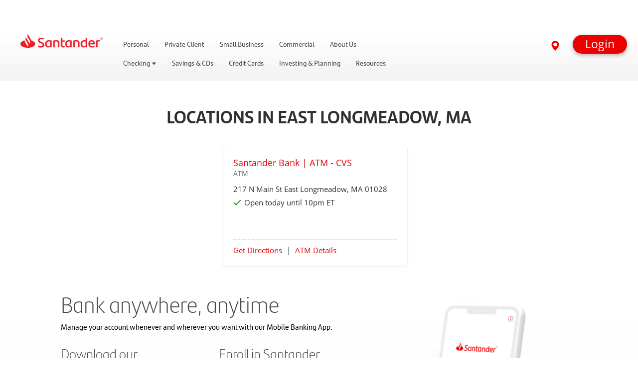

--- FILE ---
content_type: text/html;charset=UTF-8
request_url: https://locations.santanderbank.com/ma/eastlongmeadow/
body_size: 18363
content:
<!DOCTYPE html>
<html lang="en">
<head>
    <title>Find a Santander Bank branch or ATM in EAST LONGMEADOW, MA</title>

    <!-- Meta Tags -->
    <meta http-equiv="X-UA-Compatible" content="IE=Edge">
<meta name="description" content="Find a Santander branch or book an appointment in EAST LONGMEADOW, MA, for help with everything from bank accounts to business loans, and enjoy personal banking at our ATMs.">
<meta name="keywords" content="Checking account, loans, Savings account, Credit Cards, ATM">
<meta http-equiv="Content-Type" content="text/html; charset=utf-8">
<meta http-equiv="content-language" content="en-us">
<meta name="viewport" content="width=device-width, initial-scale=1">
<meta name="language" content="English">
<meta name="robots" content="noodp, noydir">
<meta name="city" content="EAST LONGMEADOW">
<meta name="state" content="MA, Massachusetts">
    <!-- Site Validations  -->
    <meta name="google-site-verification" content="JSlBvmGfo9tnFf4JqDScO4s69Vvp4r0t3OW_ZwtdJp8" />
<meta name="msvalidate.01" content="447A0D667E01AA1AB5031CCBEBF147BF" />
    <!-- Canonical -->
    <link rel="canonical" href="https://locations.santanderbank.com/ma/eastlongmeadow/" />

    <!-- Javascript -->
    
    <!-- Dashboard head scripts -->
        
    <!-- Link Tags -->
    <link href="https://assets.locations.santanderbank.com/images/favicon.ico" rel="icon">
     <!-- StyleSheets --> 
    <link href="https://assets.locations.santanderbank.com/min/styles.min.css?v=38ca264f1b6c9aaf0e2bd426efd97db7" crossorigin="anonymous" integrity="sha384-euYWn1FZpoxMssFVMIMGTNthXbVyKhv6zpF7mi0UJvGUIBfkmfQ5g7cGPaID1Ee6" rel="stylesheet" media="screen">

    <!-- Tealium tagging -->
    <script type="text/javascript" nonce="+VMq9zz1oeLVu6PMc7rbjokSYmGtmSKG1bsUQO5FxkA="> 
        window.utag_data = {
            "page_name": "loc_by_city_page",
            "PageType": "locator_platform",
            "PageUnit": "Retail",
            "ProductGroup": "Banking"
        };
    </script>

    <script nonce="+VMq9zz1oeLVu6PMc7rbjokSYmGtmSKG1bsUQO5FxkA=">
        window.__cspNonce = "+VMq9zz1oeLVu6PMc7rbjokSYmGtmSKG1bsUQO5FxkA=";
        (function(d) {
            var s = d.createElement('script');
            s.src = 'https://tags.santanderbank.com/us-rio/prod/utag.js';
            s.async = true;
            s.setAttribute('nonce', window.__cspNonce);
            (d.head || d.documentElement).appendChild(s);
        })(document);
    </script>
</head>
<body class="city  chrome list-mode ">
    <!-- Fix for IE Promise not defined. This will set a global Promise object if the browser doesn't already have window.Promise -->
            <script type='text/javascript' nonce='+VMq9zz1oeLVu6PMc7rbjokSYmGtmSKG1bsUQO5FxkA='>
    var RLS = {};
    var hours = {};
</script>
    <div id="wrapper">
        <div class="ah_maintype01" id="main-content" role="main">

            <!-- Locator Static Header --><section class="bg-">
    <div class="container px-0 py-0 w-100">
        <div class="row ">
            <div class="col-md-12">
                <div id="fragment-356029-cyzy">
                    <div>
                        <div class="personal-login-fragment santander-login-fragment">
                            <div aria-hidden="false" class="popupLogin">
                                <div class="contentPop">
                                    <p class="buttonP">
                                        <button class="btn_close" role="button" type="button">
                                            <svg class="lexicon-icon" viewBox="0 0 512 512">
                                                <g>
                                                    <path class="lexicon-icon-outline" d="M295.781 256l205.205-205.205c10.998-10.998 10.998-28.814 0-39.781-10.998-10.998-28.815-10.998-39.781 0l-205.205 205.205-205.205-205.238c-10.966-10.998-28.814-10.998-39.781 0-10.998 10.998-10.998 28.814 0 39.781l205.205 205.238-205.205 205.205c-10.998 10.998-10.998 28.815 0 39.781 5.467 5.531 12.671 8.265 19.874 8.265s14.407-2.734 19.907-8.233l205.205-205.238 205.205 205.205c5.5 5.5 12.703 8.233 19.906 8.233s14.407-2.734 19.906-8.233c10.998-10.998 10.998-28.815 0-39.781l-205.238-205.205z"></path>
                                                </g>
                                            </svg>Close
                                        </button>
                                    </p>
                                    <form action="https://rolb.santanderbank.com/OnlineBanking/login" class="form-inline" id="formLogin" method="post" name="formLogin" target="_self">
                                        <fieldset>
                                            <legend><strong>Login to Retail Online Banking</strong></legend>
                                            <div class="input-wrapper "> <input id="nameTextLogin" type="hidden" value="entrada.alias">
                                                <div class="d-inline-flex justify-content-end">
                                                    <label for="_T002_Menu_56_INSTANCE_Lprg4No4xe5S_entrada.alias">User:</label>
                                                    <input class="required" id="_T002_Menu_56_INSTANCE_Lprg4No4xe5S_entrada.alias" name="entrada.alias" type="text" value="">
                                                </div>
                                                <div class="d-inline-flex justify-content-end">
                                                    <label for="_T002_Menu_56_INSTANCE_Lprg4No4xe5S_entrada.pwd">Password:</label>
                                                    <input class="required" id="_T002_Menu_56_INSTANCE_Lprg4No4xe5S_entrada.pwd" name="entrada.pwd" type="password" value="">
                                                </div>
                                                <input id="loginSessionId" name="entrada.sessionId" type="hidden">
                                                <div class="error">Please enter a valid user ID and/or password</div>
                                                <button class="btn btn-primary align-left trk-btn" id="_T002_Menu_56_INSTANCE_Lprg4No4xe5S_loginButtonTM" role="button" type="submit">
                                                    Login
                                                </button>
                                                <div class="links01">
                                                    <p>
                                                        <a href="https://rolb.santanderbank.com/OnlineBanking/enrollment" target="_self" title="First time user? Enroll now!">
                                                            First time user? Enroll now!
                                                        </a>
                                                    </p>
                                                    <p>
                                                        <a href="https://rolb.santanderbank.com/OnlineBanking/retrieve-user-id" target="_self" title="Forgot User ID?">
                                                            Forgot User ID?
                                                        </a>
                                                    </p>
                                                    <p>
                                                        <a href="https://rolb.santanderbank.com/OnlineBanking/reset-your-password" target="_self" title="Forgot Password?">
                                                            Forgot Password?
                                                        </a>
                                                    </p>
                                                </div>
                                                <input name="dse_operationName" type="hidden" value="LogonSvg">
                                            </div>
                                        </fieldset>
                                    </form>
                                    <hr>
                                    <div class="form10">
                                        <div id="formSelect">
                                            <fieldset>
                                                <legend><strong><strong>Online Services</strong></strong></legend>
                                                <div class="field01">
                                                    <div class="conte-select">
                                                        <div>
                                                            <div class="customSelect">
                                                                <div class="selectedBox">
                                                                    <span class="selectedText">Retail Online Banking</span>
                                                                    <svg class="lexicon-icon angle-down" viewBox="0 0 512 512">
                                                                        <g>
                                                                            <path class="lexicon-icon-outline" d="M256 384c6.936-0.22 13.81-2.973 19.111-8.272l227.221-227.221c11.058-11.026 11.058-28.941 0-39.999-11.026-11.058-28.94-11.058-39.999 0l-206.333 206.333c0 0-206.333-206.333-206.333-206.333-11.059-11.058-28.973-11.058-39.999 0-11.059 11.058-11.059 28.972 0 39.999l227.221 227.221c5.3 5.3 12.174 8.053 19.111 8.272z"></path>
                                                                        </g>
                                                                    </svg> <svg class="lexicon-icon angle-up" viewBox="0 0 512 512">
                                                                        <g>
                                                                            <path class="lexicon-icon-outline" d="M255.5 115.213c-6.936 0.22-13.81 2.972-19.111 8.273l-227.221 227.221c-11.059 11.026-11.059 28.94 0 39.999 11.026 11.058 28.941 11.058 39.999 0l206.333-206.333c0 0 206.333 206.333 206.333 206.333 11.058 11.058 28.973 11.058 39.999 0 11.058-11.058 11.058-28.973 0-39.999l-227.221-227.221c-5.3-5.3-12.175-8.052-19.111-8.273z"></path>
                                                                        </g>
                                                                    </svg> 
                                                                </div>
                                                                <ul class="selectOptionsList" id="selectOptionList">
                                                                    <li class="option" value="https://rolb.santanderbank.com/OnlineBanking/login"> Retail Online Banking</li>
                                                                    <li class="option" value="https://rolb.santanderbank.com/OnlineBanking/login"> Mortgage Accounts</li>
                                                                    <li class="option" value="https://rolb.santanderbank.com/OnlineBanking/login"> Business Online Banking</li>
                                                                    <li class="option" value="https://www.wealthscapeinvestor.com/santander"> Investment Services</li>
                                                                    <li class="option" value="https://rolb.santanderbank.com/OnlineBanking/login"> Consumer Credit Cards</li>
                                                                </ul>
                                                            </div>
                                                        </div>
                                                        <a class="btn btn-primary trk-btn" href="https://www.wealthscapeinvestor.com/santander" id="action-ok-button" target="_self" title="Investment Services"> OK </a>
                                                    </div>
                                                </div>
                                            </fieldset>
                                        </div>
                                    </div>
                                </div>
                            </div>
                        </div>
                    </div>
                </div>
                <div id="fragment-0-pwvn">
                    <div class="portlet-boundary portlet-boundary_com_liferay_site_navigation_menu_web_portlet_SiteNavigationMenuPortlet_ portlet-static portlet-static-end portlet-navigation " id="p_p_id_com_liferay_site_navigation_menu_web_portlet_SiteNavigationMenuPortlet_INSTANCE_cZflmDFrPSdW_">
                        <span id="p_com_liferay_site_navigation_menu_web_portlet_SiteNavigationMenuPortlet_INSTANCE_cZflmDFrPSdW"></span>
                        <section class="portlet" id="portlet_com_liferay_site_navigation_menu_web_portlet_SiteNavigationMenuPortlet_INSTANCE_cZflmDFrPSdW">
                            <div class="portlet-content">
                                <div class="autofit-float autofit-row portlet-header">
                                    <div class="autofit-col autofit-col-expand">
                                        <div class="portlet-title-text">Navigation Menu</div>
                                    </div>
                                    <div class="autofit-col autofit-col-end">
                                        <div class="autofit-section"> </div>
                                    </div>
                                </div>
                                <div class=" portlet-content-container">
                                    <div class="portlet-body">
                                        <!-- builds menu on page -->
                                        <div id="headstart relative">
                                            <div aria-controls="santander-login-fragment" aria-expanded="false" class="rlogin trk-btn" data-target=".santander-login-fragment" data-toggle="collapse" id="nav-login-lock" role="button">
                                                <a href="javascript:void"><span>Login</span></a>
                                            </div>
                                            <div id="dnav">
                                                <div id="searchBar" class="is-hidden">
                                                    <form action="https://liferaydxp.sov.pre.corp/web/santander-staging/personal/search-results" id="site-search" method="GET" class="is-hidden">
                                                        <input class="headinput" name="searchText" placeholder="Search" type="search" id="aria-site-search" aria-labelledby="aria-site-search-label"><label id="aria-site-search-label" for="aria-site-search">site search</label>
                                                        <button type="submit" class="searchButton2">
                                                            <span id="search-icon2" class="search-in-txt2">
                                                                <svg xmlns="http://www.w3.org/2000/svg" width="16" height="16" fill="currentColor" class="bi bi-search" viewbox="0 0 16 16">
                                                                    <path d="M11.742 10.344a6.5 6.5 0 1 0-1.397 1.398h-.001c.03.04.062.078.098.115l3.85 3.85a1 1 0 0 0 1.415-1.414l-3.85-3.85a1.007 1.007 0 0 0-.115-.1zM12 6.5a5.5 5.5 0 1 1-11 0 5.5 5.5 0 0 1 11 0z" /> </svg>
                                                            </span>
                                                            <span class="sr-only">Submit</span>
                                                        </button>
                                                    </form>
                                                </div>
                                                <div class="rnav-cont" id="rnavcont">
                                                    <div id="rnav-l01">
                                                        <div class="rnav-logo">
                                                            <a href="https://www.santanderbank.com/home" title="Go to Homepage">
                                                                <img src="https://assets.locations.santanderbank.com/images/logo.png" alt="Santander Logo">
                                                            </a>
                                                        </div>
                                                        <div class="rnavmenu">
                                                            <!-- template for level 0-->
                                                            <nav role="navigation">
                                                                <ul class="list-rnav-sup" role="list">
                                                                    <li class="rnavprim" role="listitem">
                                                                        <a class="" href="https://www.santanderbank.com/home" role="link">Personal</a>
                                                                    </li>
                                                                    <li class="rnavprim " role="listitem">
                                                                        <a class="" href="https://www.santanderbank.com/private-client" role="link">Private Client</a>
                                                                    </li>
                                                                    <li class="rnavprim " role="listitem">
                                                                        <a class="" href="https://www.santanderbank.com/business" role="link">Small Business</a>
                                                                    </li>
                                                                    <li class="rnavprim " role="listitem">
                                                                        <a class="" href="https://www.santanderbank.com/commercial" role="link">Commercial</a>
                                                                    </li>
                                                                    <li class="rnavprim " role="listitem">
                                                                        <a class="" href="https://www.santanderbank.com/about" role="link">About Us</a>
                                                                    </li>
                                                                </ul>
                                                            </nav>
                                                        </div>
                                                        <div class="rnav-xtra">
                                                            <div class="nav-locator">
                                                                <a class="findatmbranch" href="https://locations.santanderbank.com">
                                                                    <div class="findtxt">Find a Branch/ATM </div>
                                                                    <span class="nav-locator-icon"><svg xmlns="http://www.w3.org/2000/svg" width="20" height="20" fill="currentColor" class="bi bi-geo-alt-fill" viewBox="0 0 16 16"><path d="M8 16s6-5.686 6-10A6 6 0 0 0 2 6c0 4.314 6 10 6 10zm0-7a3 3 0 1 1 0-6 3 3 0 0 1 0 6z"></path></svg> </span> 
                                                                </a> 
                                                            </div> 
                                                        </div>
                                                    </div>
                                                    <div>
                                                        <div>
                                                            <nav>
                                                                <!-- contents placed from diff macros -->
                                                                <!-- tertiary nav -->
                                                                <ul class="level-2">
                                                                    <!-- tertiary nav -->
                                                                    <li class="level-2 submenu"> 
                                                                        <a class="level-2-collapsed" href="javascript:void(0)" data-target="Checking"> 
                                                                            <span>Checking <span class="Checking-caretup caretup"> <svg xmlns="http://www.w3.org/2000/svg" width="10" height="10" fill="currentColor" class="bi bi-caret-up-fill" viewBox="0 0 16 16">
                                                                                        <path d="m7.247 4.86-4.796 5.481c-.566.647-.106 1.659.753 1.659h9.592a1 1 0 0 0 .753-1.659l-4.796-5.48a1 1 0 0 0-1.506 0z"></path>
                                                                                    </svg> </span> <span class="Checking-caretdown caretdown"> <svg xmlns="http://www.w3.org/2000/svg" width="10" height="10" fill="currentColor" class="bi bi-caret-down-fill" viewBox="0 0 16 16">
                                                                                        <path d="M7.247 11.14 2.451 5.658C1.885 5.013 2.345 4 3.204 4h9.592a1 1 0 0 1 .753 1.659l-4.796 5.48a1 1 0 0 1-1.506 0z"></path>
                                                                                    </svg> </span> </span> 
                                                                        </a>
                                                                        <ul class="level-3 is-hidden" id="Checking">
                                                                            <!-- tertiary nav -->
                                                                            <li class="level-3 submenu"> 
                                                                                <a class="level-3-collapsed" href="https://www.santanderbank.com/personal/checking" data-target="CheckingOverview"> <span>Checking Overview</span> </a> <!-- tertiary nav --> 
                                                                                <a class="level-4-nocollapsed" href="https://www.santanderbank.com/personal/checking/select-checking"> <span>Santander Select Checking</span> </a> <!-- tertiary nav --> 
                                                                                <a class="level-4-nocollapsed" href="https://www.santanderbank.com/personal/checking/simply-right-checking"> <span>Simply Right Checking</span> </a> <!-- tertiary nav -->
                                                                                <a class="level-4-nocollapsed" href="https://www.santanderbank.com/personal/checking/essential-checking"> <span>Essential Checking</span> </a>
                                                                            </li>
                                                                        </ul>
                                                                    </li> <!-- tertiary nav -->
                                                                    <li class="level-2 submenu">
                                                                        <a class="level-2-collapsed" href="javascript:void(0)" data-target="SavingsandCDs"> <span>Savings &amp; CDs</span> </a>
                                                                        <ul class="level-3 is-hidden" id="SavingsandCDs">
                                                                            <!-- tertiary nav -->
                                                                            <li class="level-3 submenu">
                                                                                <a class="level-3-collapsed" href="https://www.santanderbank.com/personal/savings" data-target="SavingsOverview"> <span>Savings Overview</span> </a> <!-- tertiary nav --> 
                                                                                <a class="level-4-nocollapsed" href="https://www.santanderbank.com/personal/savings/select-money-market-savings"> <span>Santander Select Money Market Savings</span> </a> <!-- tertiary nav --> 
                                                                                <a class="level-4-nocollapsed" href="https://www.santanderbank.com/personal/savings/money-market-savings"> <span>Santander Money Market Savings</span> </a> <!-- tertiary nav --> 
                                                                                <a class="level-4-nocollapsed" href="https://www.santanderbank.com/personal/savings/savings"> <span>Santander Savings</span> </a> <!-- tertiary nav --> <a class="level-4-nocollapsed" href="https://www.santanderbank.com/personal/savings/certificates-of-deposit"> <span>Certificates of Deposit (CDs)</span> </a> 
                                                                            </li>
                                                                        </ul>
                                                                    </li> <!-- tertiary nav -->
                                                                    <li class="level-2 ">
                                                                        <a class="level-2-nocollapsed" href="https://www.santanderbank.com/personal/credit-card" data-target="CreditCards"> <span>Credit Cards </span> </a>
                                                                    </li> <!-- tertiary nav -->
                                                                    <li class="level-2 ">
                                                                        <a class="level-2-nocollapsed" href="https://www.santanderbank.com/personal/investing" data-target="Investing&amp;Planning"> <span>Investing &amp; Planning </span> </a>
                                                                    </li> <!-- tertiary nav -->
                                                                    <li class="level-2 "> 
                                                                        <a class="level-2-nocollapsed" href="https://www.santanderbank.com/personal/resources/home" data-target="Resources"> <span>Resources </span> </a>
                                                                    </li>
                                                                </ul>
                                                                <!-- tertiary nav end -->
                                                                <!-- tertiary nav -->
                                                                <!-- tertiary nav end -->
                                                                <!-- tertiary nav -->
                                                                <!-- tertiary nav end -->
                                                                <!-- tertiary nav -->
                                                                <!-- tertiary nav end -->
                                                                <!-- tertiary nav -->
                                                                <!-- tertiary nav end -->
                                                            </nav>
                                                        </div>
                                                    </div>
                                                </div>
                                            </div>
                                            <!-- end dnav -->
                                            <!-- -->
                                            <!-- mobile nav -->
                                            <div id="mnav">
                                                <div class="mrow01">
                                                    <div id="mSearchBar" class="is-hidden">
                                                        <form action="https://liferaydxp.sov.pre.corp/web/santander-staging/personal/search-results" id="m-site-search" method="GET" class="is-hidden"><input class="headinput" name="searchText" type="search" placeholder="Search" id="aria-m-site-search" aria-labelledby="aria-m-site-search-label"><label id="aria-m-site-search-label" for="aria-m-site-search">site search</label>
                                                            <button type="submit" class="searchButton2">
                                                                <span id="search-icon2" class="search-in-txt2">
                                                                    <svg xmlns="http://www.w3.org/2000/svg" width="16" height="16" fill="currentColor" class="bi bi-search" viewbox="0 0 16 16">
                                                                        <path d="M11.742 10.344a6.5 6.5 0 1 0-1.397 1.398h-.001c.03.04.062.078.098.115l3.85 3.85a1 1 0 0 0 1.415-1.414l-3.85-3.85a1.007 1.007 0 0 0-.115-.1zM12 6.5a5.5 5.5 0 1 1-11 0 5.5 5.5 0 0 1 11 0z" /> </svg>
                                                                </span>
                                                                <span class="sr-only">Submit</span>
                                                            </button>
                                                        </form>
                                                    </div>
                                                    <div>
                                                        <button class="navbar-toggler" type="button" data-mdb-toggle="collapse" data-mdb-target="#navbarToggleExternalContent" aria-controls="navbarToggleExternalContent" aria-expanded="false" aria-label="Toggle navigation">
                                                            <i class="fas fa-bars hamb" id="mnav-open"></i> <i class="fas fa-times hamb" id="mnav-close"></i>
                                                        </button>
                                                    </div>
                                                    <div class="rnav-logo">
                                                        <a href="https://www.santanderbank.com/home" title="Go to Homepage"><img src="https://assets.locations.santanderbank.com/images/logo.png" alt="Santander Logo"></a>
                                                    </div>
                                                </div>
                                                <div class="mrow02 is-hidden">
                                                    <div class="nav-locator">
                                                        <a href="https://locations.santanderbank.com"><span class="nav-locator-icon"><svg xmlns="http://www.w3.org/2000/svg" width="20" height="20" fill="currentColor" class="bi bi-geo-alt-fill" viewbox="0 0 16 16">
                                                                    <path d="M8 16s6-5.686 6-10A6 6 0 0 0 2 6c0 4.314 6 10 6 10zm0-7a3 3 0 1 1 0-6 3 3 0 0 1 0 6z" /></svg></span> Find a Branch/ATM</a>
                                                    </div>
                                                    <div class="nav-search">
                                                        <span id="m-search-icon" class="search-in-txt"><svg xmlns="http://www.w3.org/2000/svg" width="16" height="16" fill="currentColor" class="bi bi-search" viewbox="0 0 16 16">
                                                                <path d="M11.742 10.344a6.5 6.5 0 1 0-1.397 1.398h-.001c.03.04.062.078.098.115l3.85 3.85a1 1 0 0 0 1.415-1.414l-3.85-3.85a1.007 1.007 0 0 0-.115-.1zM12 6.5a5.5 5.5 0 1 1-11 0 5.5 5.5 0 0 1 11 0z" /></svg></span>
                                                    </div>
                                                </div>
                                                <div class="mrow03 is-hidden">
                                                    <!-- template for level 0-->
                                                    <nav role="navigation">
                                                        <div class="mnavl00cont">
                                                            <a class="navl00" href="https://www.santanderbank.com/home" role="link"> Personal</a>
                                                        </div>
                                                        <div class="mnavl00cont">
                                                            <a class="navl00" href="https://www.santanderbank.com/private-client" role="link"> Private Client</a>
                                                        </div>
                                                        <div class="mnavl00cont">
                                                            <a class="navl00" href="https://www.santanderbank.com/business" role="link"> Small Business</a>
                                                        </div>
                                                        <div class="mnavl00cont">
                                                            <a class="navl00" href="https://www.santanderbank.com/commercial" role="link"> Commercial</a>
                                                        </div>
                                                        <div class="mnavl00cont">
                                                            <a class="navl00" href="https://www.santanderbank.com/about" role="link"> About Us</a>
                                                        </div>
                                                    </nav>
                                                </div>
                                            </div>
                                        </div>
                                    </div>
                                </div>
                            </div>
                        </section>
                    </div>
                </div>
            </div>
        </div>
    </div>
</section>
            <div class="site-wrapper rio-container" id="main-container">
                <div class="main-wrapper">
                        <div class="locator block-padding">
            
    <h2 class="text-center">Locations in EAST LONGMEADOW, MA</h2>
    <ul class="city-map-list mt-20 mb-0" data-count="1">
        <li class="map-list-item-wrap box mt-20 ATM" data-fid="135256" data-particles=",  Cash Dispense Only,Walk-Up" data-lid="2243269" data-specialties="" id="lid2243269" data-index>
    <div class="close-btn js-mobile-popup-close"></div>
    <span class="map-pin"></span>
    <div class="map-list-info">
        <a class="location-name ga-link ft-18" href="https://locations.santanderbank.com/ma/eastlongmeadow/217-n-main-st-135256.html" title="Santander Bank | ATM - CVS #135256" data-ga="Maplist, Location Link - 135256"><span class="index"></span><span class="index-dot">.</span><span> Santander Bank | ATM - CVS</span></a>
        <div class="location-type ft-14 mt--5" data-hide-empty="">Financial Center</div>
        <div class="location-type ft-14 mt--5" data-hide-not-empty="">ATM</div>
        <div class="address mt-10 capitalize" aria-label="This location is located at 217 N Main St , EAST LONGMEADOW, MA 01028">
            217 N Main St  <span class="capitalize">east longmeadow</span>, MA 01028
        </div>
        <a class="phone is-table ga-link" title="Call Store" alt="Call Store" href="tel:(877) 768-2265" data-ga="Maplist, Phone - 135256" data-hide-empty="(877) 768-2265" data-hide-not-empty="">(877) 768-2265</a>
        <div class="hours-status status-primary-2243269 icon mt-5" data-hide-not-empty="" aria-label="Opening Hours for this location"></div>
        <div class="hours-status status-atm_hours-2243269 icon mt-5" data-hide-not-empty="" aria-label="Opening Hours for this location"></div>
        <div class="hours-status market-atm-hours-status mt-5" data-hide-not-empty="" aria-label="Opening Hours for this location">Open during store hours</div>
        <p data-hide-empty="" class="fc-disclaimer mt-15"></p>

    </div>
    <div class="map-list-links flex-between pt-10 mt-25 btop-dash">
        <div class="col-left">
            <a class="directions ga-link" href="https://www.google.com/maps?hl=en&saddr=current+location&daddr=42.0729679,-72.5185241" title="Directions" data-ga="Maplist, Get Directions - 135256" target="_blank" rel="noopener">Get Directions</a>
            <span class="pl-5 pr-5">|</span>
            <a class="more-info ga-link" data-hide-empty="" href="https://locations.santanderbank.com/ma/eastlongmeadow/217-n-main-st-135256.html" title="Santander Bank | ATM - CVS #135256"  data-ga="Maplist, Location Link - 135256">Financial Center Details</a>
            <a class="more-info ga-link" data-hide-not-empty=""href="https://locations.santanderbank.com/ma/eastlongmeadow/217-n-main-st-135256.html" title="Santander Bank | ATM - CVS #135256"  data-ga="Maplist, Location Link - 135256">ATM Details</a>
        </div>
        <div class="col-right">
            <div class="distance" aria-label="This location is  km away"><span class="ft-12"> mi</span></div>
        </div>
    </div>
</li><script nonce='+VMq9zz1oeLVu6PMc7rbjokSYmGtmSKG1bsUQO5FxkA='>if(typeof hours[2243269] == 'undefined') hours[2243269] = {};hours[2243269].primary = {"label":"Lobby Hours","name":"primary","type":"0","days":{"Sunday":[{"open":"07:00","close":"22:00"}],"Monday":[{"open":"07:00","close":"22:00"}],"Tuesday":[{"open":"07:00","close":"22:00"}],"Wednesday":[{"open":"07:00","close":"22:00"}],"Thursday":[{"open":"07:00","close":"22:00"}],"Friday":[{"open":"07:00","close":"22:00"}],"Saturday":[{"open":"07:00","close":"22:00"}]},"children":{"lobby_exception_hours":{"label":"Lobby Exception Hours","name":"lobby_exception_hours","type":"1"}},"timezone":"-5","dst":"1"};hours[2243269].atm_hours = {"label":"ATM Hours","name":"atm_hours","type":null,"days":{"Sunday":[{"open":"07:00","close":"22:00"}],"Monday":[{"open":"07:00","close":"22:00"}],"Tuesday":[{"open":"07:00","close":"22:00"}],"Wednesday":[{"open":"07:00","close":"22:00"}],"Thursday":[{"open":"07:00","close":"22:00"}],"Friday":[{"open":"07:00","close":"22:00"}],"Saturday":[{"open":"07:00","close":"22:00"}]},"children":{"atm_exception_hours":{"label":"ATM Exception Hours","name":"atm_exception_hours","type":"1"}},"timezone":"-5","dst":"1"};hours[2243269].drive_up_hours = {"label":"Drive Up Hours","name":"drive_up_hours","type":null,"children":{"drive_up_exception_hours":{"label":"Drive Up Exception Hours","name":"drive_up_exception_hours","type":"1"}},"timezone":"-5","dst":"1"};hours[2243269].timezone = '';hours[2243269].dst = '';</script>    </ul>
                <div class="view-all mt-30 text-center is-hidden">
            <button class="js-view-all btn-primary text-center">View All</button>
        </div>
            
</div>
    
<div class="section-promotions-wrapper">
    <div class="section-promotions flex mb-50 mb-0-xs">
        <div class="text-container col-md-6">
            <div class="online-banking-wrapper">
                <h2 class="promo-h2"> Bank anywhere, anytime
                </h2>
                <p> Manage your account whenever and wherever you want with our Mobile Banking App.
                </p>
                <div class="mobile-banking-headings-wrap flex pt-10">
                    <div class="mobile-banking-headings pr-md-3 pr-lg-4">
                        <h2 class="promo-h2-additional">
                            Download our <br><strong>Mobile Banking App</strong> 
                        </h2>
                        <p> Unlock on-the-go features with our highly-rated Mobile Banking App. </p>
                    </div>
                    <div class="mobile-banking-headings enroll pl-md-2">
                        <h2 class="promo-h2-additional">
                            Enroll in Santander<br><strong>Online Banking</strong> </h2>
                        <p>Manage your money securely by enrolling in Online Banking. </p>
                    </div>
                </div>
                <div class="app-download-wrapper flex pt-10">
                    <div class="app-download pr-md-2">        
                        
                        <div class="app-download-inner-wrap">
                            <img class="reviews-image lazyload" alt="" src="https://assets.locations.santanderbank.com/images/4.7stars.png" />
                            <div class="reviews-text">4.7 out of 5 Rating. Based on 336k ratings on the app store as of 3/26/2025.</div>
                            <div class="download-button-wrapper">
                                <div id="fragment-0-owqb">
                                    <div class="mobile-banking-image-store-icons apple-icon mb-5">
                                        <div class="component-image pb-3 overflow-hidden text-left">
                                            <div><a target="_self" href="https://apps.apple.com/us/app/personal-banking/id613009563"
                                                    title="Apple App Store Link"> <img alt="Apple App Store Icon" class="lazyload w-100"
                                                        src="https://www.santanderbank.com/documents/330001/0/app-store-btn.png/c39e9ebb-6a7e-077b-3b59-88bebf4b66e8?t=1600215439402&amp;download=true">
                                                </a>
                                            </div>
                                        </div>
                                    </div>
                                </div>
                    
                                <div id="fragment-0-koyk">
                                    <div class="mobile-banking-image-store-icons google-icon mb-5">
                                        <div class="component-image pb-3 overflow-hidden text-left">
                                            <div><a target="_self"
                                                    href="https://play.google.com/store/apps/details?id=com.sovereign.santander"
                                                    title="Google Play Store Link"> <img alt="Google Play Store Icon" class="lazyload w-100"
                                                        src="https://www.santanderbank.com/documents/330001/0/google-play-btn.png/6c92c441-2d98-5773-7507-0bcba449bee8?t=1600215439917&amp;download=true">
                                                </a>
                                            </div>
                                        </div>
                                    </div>
                                </div>

                            </div>
                        </div>                 
                    </div>
                    <div class="online-banking-cta-wrapper pl-md-2">                
                       
                        <div class="online-banking-cta flex">
                            <a href="https://www.santanderbank.com/personal/banking/digital-banking/online-banking" class="online-banking-info-link">Learn more about Online Banking</a>
                            <a href="https://rolb.santanderbank.com/OnlineBanking/enrollment"><button class="online-banking-button">Enroll now</button></a>
                        </div>                 
                    </div>
                </div>                
            </div>
        </div>
        <div class="image-container col-md-4">
            <img class="lazyload"alt="iPhone side view with santander app login screen" src="https://www.santanderbank.com/documents/330001/8990403/SAN_mobile-online-banking_desktop.png/4831f0da-bc54-de89-db66-472893c3f8ee?t=1634323825979&download=true"/>
        </div>
    </div>
</div>
<div class="section-seo-content">
	<div class="block-padding btop">
		<div class="breadcrumbs-wrap mb-20 hide-mobile">
    <ul class="breadcrumbs flex">
                <li class="breadcrumb-item first-crumb"><a title="Breadcrumb item home" href="https://www.santanderbank.com/" aria-label="Home">Home</a><span class="breadcrumb-divider"></span></li>
        <li class="breadcrumb-item"><a class="ga-link" data-ga="Breadcrumb, Domain" href="https://locations.santanderbank.com/" title="Breadcrumb item Locator">Locator</a><span class="breadcrumb-divider"></span></li>
        <li class="breadcrumb-item"><a class="ga-link" data-ga="Breadcrumb, Region" href="https://locations.santanderbank.com/ma/" title="Breadcrumb item Massachusetts">Massachusetts</a><span class="breadcrumb-divider"></span></li>
        <li class="breadcrumb-item last-crumb capitalize">east longmeadow</li>

            </ul>
</div>		<div class="seo-content-wrap text-center">
			<h1>Find a Santander Branch or ATMs in EAST LONGMEADOW, MA</h1>
			<div class="seo-content mt-30">
            	<p>Santander Bank is here to help serve your financial needs, with branches and 2000+ATMs across the Northeast and in EAST LONGMEADOW, Massachusetts, including many CVS Pharmacy&reg; locations. With checking accounts, money market savings accounts, online banking, and business banking - as well as a full suite of other banking productions and services - Santander Bank's network of colleagues is here to help you and your business prosper.</p>

<p><a href="https://www.santanderbank.com/" target="_blank">santanderbank.com</a></p>
<p>MEMBER FDIC. Equal Housing Lender.</p>            </div>
		</div>
	</div>
</div>
                </div>
            </div>        

            <!-- Locator Static Footer --><section class="bg- footer">
    <div class="container px-0 py-0">
        <div class="row ">
            <div class="col-md-1"> </div>
            <div class="col-md-10">
                <div id="fragment-0-oohb">
                    <div class="px-3 px-md-0">
                        <div class="component-html pb-3">
                            <div>
                                <div class="component-html pb-3">
                                    <div>
                                        <p>Securities and advisory services are offered through Santander Investment Services, a division of Santander Securities LLC. Santander Securities LLC is a registered broker-dealer, Member <a href=" https://www.finra.org/#/" aria-label="To make this website accessible to screen reader, Press combination of alt and 1 keys. To stop getting this message, press the combination of alt and 2 keys">FINRA</a> and <a href="https://www.sipc.org/" aria-label="To make this website accessible to screen reader, Press combination of alt and 1 keys. To stop getting this message, press the combination of alt and 2 keys">SIPC</a> and a Registered Investment Adviser. Insurance is offered through Santander Securities LLC or its affiliates. Santander Investment Services is an affiliate of Santander Bank, N.A.</p>
                                        <p>Santander Securities LLC U.S. registered representatives may only conduct business with residents of the states in which they are properly registered. Please note that not all of the investments and services mentioned on this website are available in every state.</p>
                                    </div>
                                    <div>
                                        <table cellpadding="3" cellspacing="0" width="90%" class="style-override-1">
                                            <tbody>
                                                <tr>
                                                    <td align="center" colspan="6" class="style-override-2"> <span class="text-center">INVESTMENT AND INSURANCE PRODUCTS ARE:</span></td>
                                                </tr>
                                                <tr>
                                                    <td align="center" colspan="2" class="style-override-3">NOT FDIC INSURED</td>
                                                    <td align="center" colspan="2" class="style-override-4">NOT BANK GUARANTEED</td>
                                                    <td align="center" colspan="2" class="style-override-5">MAY LOSE VALUE</td>
                                                </tr>
                                                <tr>
                                                    <td align="center" colspan="3" class="style-override-6">NOT INSURED BY ANY FEDERAL&nbsp; GOVERNMENT AGENCY</td>
                                                    <td align="center" colspan="3" rowspan="1" class="style-override-7">NOT A BANK DEPOSIT</td>
                                                </tr>
                                            </tbody>
                                        </table>
                                    </div>
                                </div>
                            </div>
                        </div>
                    </div>
                </div>
            </div>
            <div class="col-md-1"> </div>
        </div>
    </div>
</section>
<section>
    <div id="fragment-8781891-xjas">
        <div>
            <div class="fragment_8787766 rd-footer">
                <div class="rd-foot-columns">
                    <div class="rd-foot-col">
                        <div>
                            <div class="colTitle">Santander Bank</div>
                            <p><a href="https://www.santanderbank.com/home">Personal Banking</a> <a href="https://www.santanderbank.com/personal/investing">Investing</a> 
                                <a href="https://www.santanderbank.com/business">Small Business</a> <a href="https://www.santanderbank.com/commercial">Commercial</a> 
                                <a href="https://www.santanderbank.com/private-client">Private Client</a></p>
                        </div>
                    </div>
                    <div class="rd-foot-col">
                        <div>
                            <div class="colTitle">About</div>
                            <p><a href="https://www.santandercareers.com">Careers</a> 
                            <a href="https://www.santanderbank.com/about/our-commitment">Our Commitment</a> 
                                <a href="https://www.santanderbank.com/about/leadership">Leadership</a> 
                                <a href="https://www.santanderbank.com/about/media-center">Media Center</a> 
                                <a href="https://www.santander.com/en/shareholders-and-investors">Shareholder Relations</a> 
                                <a href="https://www.santanderbank.com/workcafe/about">Work Café</a></p>
                        </div>
                    </div>
                    <div class="rd-foot-col">
                        <div>
                            <div class="colTitle">Support Services</div>
                            <p><a href="https://www.santanderbank.com/scra">Servicemembers Civil Relief act (SCRA) Benefits</a> 
                                <a href="https://www.santanderbank.com/personal/borrowing/mortgages/home-owners-assistance">Help For
                                        Homeowners Having Difficulty Paying Their Mortgage
                                </a>
                            </p>
                        </div>
                    </div>
                    <div class="rd-foot-col">
                        <div>
                            <div class="colTitle">Resources &amp; Help</div>
                            <p><a href="https://locations.santanderbank.com/">Find a Branch/ATM</a> 
                                <a href="https://www.santanderbank.com/personal/resources/home">Personal Banking Resources</a>
                                <a href="https://www.santanderbank.com/business/resources/home">Small Business Resources</a> 
                                <a href="https://www.santanderbank.com/personal/security-center">Security Center</a> 
                                <a href="https://www.santanderbank.com/sitemap">Site Map</a>
                            </p>
                        </div>
                    </div>
                </div>
                <div class="rd-botrow">
                    <div class="rd-privacy">
                        <div>
                            <p>
                                <a href="https://www.santanderbank.com/online-privacy-policy">Privacy Policy</a> |
                                <a href="https://www.santanderbank.com/terms-and-conditions">Terms of Use</a> |
                                <a href="https://www.santanderbank.com/accessibility">Accessibility</a> | ©
                                2026 Santander Bank, N. A -&nbsp;&nbsp;
                                <img src="https://www.santanderbank.com/documents/330001/0/ehl-logo-white-jan2022.png/cc4999ce-aa2a-6779-552a-09f1d5a29469?t=1642190325611" class="style-override-8" alt="Equal Housing Lender Logo">&nbsp;Equal Housing Lender - Member FDIC                            
                            </p>
                        </div>
                    </div>
                    <div class="rd-foot-social txtwhite">
                        <div>
                            <p>
                                <a class="foot-soc-btn twitter" href="https://www.santanderbank.com/pages/personal/twitter-redirect" title="Social Twitter">
                                    <svg xmlns="http://www.w3.org/2000/svg" width="20" height="20" fill="currentColor" class="bi bi-twitter-x bi-twitter" viewBox="0 0 16 16"> 
                                        <path d="M12.6.75h2.454l-5.36 6.142L16 15.25h-4.937l-3.867-5.07-4.425 5.07H.316l5.733-6.57L0 .75h5.063l3.495 4.633L12.601.75Zm-.86 13.028h1.36L4.323 2.145H2.865z"></path>
                                    </svg>
                                </a>
                                <a class="foot-soc-btn insta" href="https://www.instagram.com/" title="Social Instagram">
                                    <svg xmlns="http://www.w3.org/2000/svg" width="20" height="20" fill="currentColor" class="bi bi-twitter" viewBox="0 0 16 16">
                                        <path d="M8 0C5.829 0 5.556.01 4.703.048 3.85.088 3.269.222 2.76.42a3.917 3.917 0 0 0-1.417.923A3.927 3.927 0 0 0 .42 2.76C.222 3.268.087 3.85.048 4.7.01 5.555 0 5.827 0 8.001c0 2.172.01 2.444.048 3.297.04.852.174 1.433.372 1.942.205.526.478.972.923 1.417.444.445.89.719 1.416.923.51.198 1.09.333 1.942.372C5.555 15.99 5.827 16 8 16s2.444-.01 3.298-.048c.851-.04 1.434-.174 1.943-.372a3.916 3.916 0 0 0 1.416-.923c.445-.445.718-.891.923-1.417.197-.509.332-1.09.372-1.942C15.99 10.445 16 10.173 16 8s-.01-2.445-.048-3.299c-.04-.851-.175-1.433-.372-1.941a3.926 3.926 0 0 0-.923-1.417A3.911 3.911 0 0 0 13.24.42c-.51-.198-1.092-.333-1.943-.372C10.443.01 10.172 0 7.998 0h.003zm-.717 1.442h.718c2.136 0 2.389.007 3.232.046.78.035 1.204.166 1.486.275.373.145.64.319.92.599.28.28.453.546.598.92.11.281.24.705.275 1.485.039.843.047 1.096.047 3.231s-.008 2.389-.047 3.232c-.035.78-.166 1.203-.275 1.485a2.47 2.47 0 0 1-.599.919c-.28.28-.546.453-.92.598-.28.11-.704.24-1.485.276-.843.038-1.096.047-3.232.047s-2.39-.009-3.233-.047c-.78-.036-1.203-.166-1.485-.276a2.478 2.478 0 0 1-.92-.598 2.48 2.48 0 0 1-.6-.92c-.109-.281-.24-.705-.275-1.485-.038-.843-.046-1.096-.046-3.233 0-2.136.008-2.388.046-3.231.036-.78.166-1.204.276-1.486.145-.373.319-.64.599-.92.28-.28.546-.453.92-.598.282-.11.705-.24 1.485-.276.738-.034 1.024-.044 2.515-.045v.002zm4.988 1.328a.96.96 0 1 0 0 1.92.96.96 0 0 0 0-1.92zm-4.27 1.122a4.109 4.109 0 1 0 0 8.217 4.109 4.109 0 0 0 0-8.217zm0 1.441a2.667 2.667 0 1 1 0 5.334 2.667 2.667 0 0 1 0-5.334z"></path>
                                    </svg>
                                </a>
                                <a class="foot-soc-btn facebook" href="https://www.santanderbank.com/pages/personal/facebook-redirect" title="Social Facebook">
                                    <svg xmlns="http://www.w3.org/2000/svg" width="20" height="20" fill="currentColor" class="bi bi-twitter" viewBox="0 0 16 16">
                                        <path d="M16 8.049c0-4.446-3.582-8.05-8-8.05C3.58 0-.002 3.603-.002 8.05c0 4.017 2.926 7.347 6.75 7.951v-5.625h-2.03V8.05H6.75V6.275c0-2.017 1.195-3.131 3.022-3.131.876 0 1.791.157 1.791.157v1.98h-1.009c-.993 0-1.303.621-1.303 1.258v1.51h2.218l-.354 2.326H9.25V16c3.824-.604 6.75-3.934 6.75-7.951z"></path>
                                    </svg>
                                </a>
                                <a class="foot-soc-btn" href="https://www.linkedin.com/company/santander-bank-na" title="Social Linkedin">
                                    <svg xmlns="http://www.w3.org/2000/svg" width="20" height="20" fill="currentColor" class="bi bi-twitter" viewBox="0 0 16 16">
                                        <path d="M0 1.146C0 .513.526 0 1.175 0h13.65C15.474 0 16 .513 16 1.146v13.708c0 .633-.526 1.146-1.175 1.146H1.175C.526 16 0 15.487 0 14.854V1.146zm4.943 12.248V6.169H2.542v7.225h2.401zm-1.2-8.212c.837 0 1.358-.554 1.358-1.248-.015-.709-.52-1.248-1.342-1.248-.822 0-1.359.54-1.359 1.248 0 .694.521 1.248 1.327 1.248h.016zm4.908 8.212V9.359c0-.216.016-.432.08-.586.173-.431.568-.878 1.232-.878.869 0 1.216.662 1.216 1.634v3.865h2.401V9.25c0-2.22-1.184-3.252-2.764-3.252-1.274 0-1.845.7-2.165 1.193v.025h-.016a5.54 5.54 0 0 1 .016-.025V6.169h-2.4c.03.678 0 7.225 0 7.225h2.4z"></path>
                                    </svg>
                                </a>
                                <a class="foot-soc-btn youtube" href="https://www.santanderbank.com/pages/personal/youtube-redirect" title="Social Youtube">
                                    <svg xmlns="http://www.w3.org/2000/svg" width="20" height="20" fill="currentColor" class="bi bi-twitter" viewBox="0 0 16 16">
                                        <path d="M8.051 1.999h.089c.822.003 4.987.033 6.11.335a2.01 2.01 0 0 1 1.415 1.42c.101.38.172.883.22 1.402l.01.104.022.26.008.104c.065.914.073 1.77.074 1.957v.075c-.001.194-.01 1.108-.082 2.06l-.008.105-.009.104c-.05.572-.124 1.14-.235 1.558a2.007 2.007 0 0 1-1.415 1.42c-1.16.312-5.569.334-6.18.335h-.142c-.309 0-1.587-.006-2.927-.052l-.17-.006-.087-.004-.171-.007-.171-.007c-1.11-.049-2.167-.128-2.654-.26a2.007 2.007 0 0 1-1.415-1.419c-.111-.417-.185-.986-.235-1.558L.09 9.82l-.008-.104A31.4 31.4 0 0 1 0 7.68v-.123c.002-.215.01-.958.064-1.778l.007-.103.003-.052.008-.104.022-.26.01-.104c.048-.519.119-1.023.22-1.402a2.007 2.007 0 0 1 1.415-1.42c.487-.13 1.544-.21 2.654-.26l.17-.007.172-.006.086-.003.171-.007A99.788 99.788 0 0 1 7.858 2h.193zM6.4 5.209v4.818l4.157-2.408L6.4 5.209z"></path>
                                    </svg>
                                </a>
                            </p>
                        </div>
                    </div>
                </div>
            </div>
        </div>
    </div>
    <style nonce="+VMq9zz1oeLVu6PMc7rbjokSYmGtmSKG1bsUQO5FxkA=">

    .style-override-1 {
        width: 90%; 
        margin: 0px auto 1.5em;
    }
    .style-override-2 {
        width: 100%; border-top: 1px solid black; border-right: 1px solid black; border-left: 1px solid black; border-image: initial; border-bottom: none;
    }
    .style-override-3 {
        width: 33%; border-top: 1px solid black; border-left: 1px solid black; border-image: initial; border-right: none; border-bottom: none;
    }
    .style-override-4 {
        width: 34%; border-top: 1px solid black; border-left: 1px solid black; border-image: initial; border-right: none; border-bottom: none;
    }
    .style-override-5 {
        width: 33%; border-top: 1px solid black; border-right: 1px solid black; border-left: 1px solid black; border-image: initial; border-bottom: none;
    }
    .style-override-6 {
        width: 50%; border-top: 1px solid black; border-bottom: 1px solid black; border-left: 1px solid black; border-image: initial; border-right: none;
    }
    .style-override-7 {
        width: 50%; border: 1px solid black;
    }
    .style-override-8 {
        width:28px; position:relative; top:-2px
    }

    .rd-botrow {
        align-items: center;
        justify-content: space-between;
        padding: 0 2em;
    }

    .rd-footer {
        background: #6f7779;
        padding: 2em 0;
        font-family: 'SantanderHeadlineW05-Light';
    }

    .rd-foot-columns,
    .rd-botrow {
        width: 90%;
        margin: 0 auto;
        display: flex;
    }

    .rd-foot-col {
        width: 20.5%;
        margin: 0 2%;
        color: #fff;
    }

    .rd-foot-col .colTitle {
        font-family: 'SantanderHeadlineW05-Light';
        font-size: 24px;
        line-height: 32px;
        color: #fff;
        padding: 0 0 .5em 0;
        border-bottom: 1px solid #959595;
        margin-bottom: 1em;
    }

    .rd-foot-col a {
        font-family: 'SantanderHeadlineW05-Light';
        font-size: 16px;
        line-height: 26px;
        color: #fff;
        letter-spacing: 0.1px;
        text-decoration: underline;
        display: block;
    }

    .rd-privacy,
    .rd-privacy a {
        font-family: 'SantanderHeadlineW05-Light';
        text-decoration: none;
        font-size: 14px;
        line-height: 18px;
        color: #fff;
    }

    .rd-privacy a {
        text-decoration: underline;
    }

    .rd-privacy {
        width: 62%;
    }

    .foot-soc-btn {
        display: inline-block;
        font-weight: 400;
        color: #6f7779;
        text-align: center;
        text-decoration: none;
        vertical-align: middle;
        cursor: pointer;
        -webkit-user-select: none;
        -moz-user-select: none;
        user-select: none;
        background-color: #fff;
        border: 1px solid transparent;
        padding: .7rem .75rem;
        font-size: .5rem;
        border-radius: 2rem;
        margin: 1em;
    }

    .rd-foot-social {
        font-size: 20px;
        line-height: 20px;
    }

    .rd-foot-social a {
        text-decoration: none
    }

    .txtwhite {
        color: #fff;
    }

    @media only screen and (max-width: 989px) {

        .rd-foot-columns,
        .rd-botrow {
            display: block;
        }

        .rd-foot-col {
            width: 96%;
            margin-bottom: 3em;
        }

        .rd-botrow {
            margin: 3.5em;
        }

        .rd-privacy {
            width: 90%;
        }
    }
    </style>
</section>        </div>
    </div>
  

    <!-- Schema.org -->
    <!-- Desktop and mobile schema markup -->
<script type="application/ld+json" nonce="+VMq9zz1oeLVu6PMc7rbjokSYmGtmSKG1bsUQO5FxkA=">
[
   {
        "@context": "http://schema.org",
        "@type": "BankOrCreditUnion",
        "name": "Santander",
        "alternateName": "Santander Bank",
        "url": "https://locations.santanderbank.com/ma/eastlongmeadow/",
        "hasMap": "https://locations.santanderbank.com/ma/eastlongmeadow/",
        "logo": "https://assets.locations.santanderbank.com/images/logo.png",
        "image": "https://assets.locations.santanderbank.com/images/logo.png",
        "additionalType": ["https://en.wikipedia.org/wiki/Santander_Bank","https://en.wikipedia.org/wiki/ATM","https://en.wikipedia.org/wiki/Bank_account","https://en.wikipedia.org/wiki/Bank"],
        "sameAs": ["https://www.facebook.com/SantanderBankUS/","https://www.linkedin.com/company/santander-bank-na","https://twitter.com/santanderbankus","https://www.youtube.com/user/SantanderBankUS/","https://www.instagram.com/santanderbankus","https://booking.santanderbank.com/branch?"],
        "knowsAbout": ["Personal Banking","Checking Accounts","Savings Accounts","Credit Cards","Mortgage Services","Home Equity Loans","Auto Loans","Business Banking","Commercial Banking","Investment Services","Online Banking","Mobile Banking","ATM Services","Wire Transfers","Financial Planning","Student Banking"],
                    "telephone": "1-877-768-2265",
                "address":
        {
            "@type": "PostalAddress",
            "telephone": " 1(877)768-2265",
            "streetAddress": "",
            "addressLocality": " Boston",
            "addressRegion": "Massachusetts",
            "postalCode": ""
        },
        "mainEntityOfPage": {
            "@type": "WebPage",
            "headline": "Find a Santander Branch or ATMs in EAST LONGMEADOW, MA",
            "url": "https://locations.santanderbank.com/ma/eastlongmeadow/",
            
                                                                    
            "mainContentOfPage": {
                "name": "Find a Santander Branch or ATMs in EAST LONGMEADOW, MA",
                "text": "Santander Bank is here to help serve your financial needs, with branches and 2000+ATMs across the Northeast and in EAST LONGMEADOW, Massachusetts, including many CVS Pharmacy&reg; locations. With checking accounts, money market savings accounts, online banking, and business banking - as well as a full suite of other banking productions and services - Santander Bank's network of colleagues is here to help you and your business prosper.\n\nsantanderbank.com\nMEMBER FDIC. Equal Housing Lender."            }
            
                        ,
             "breadcrumb": {
                "@type": "BreadcrumbList",
                "itemListElement":
                [
                    {
                        "@type": "ListItem",
                        "position": 1,
                        "item":
                        {
                            "@id": "https://www.santanderbank.com/",
                            "name": "Home"
                        }
                    },
                    {
                        "@type": "ListItem",
                        "position": 2,
                        "item":
                        {
                            "@id": "//locations.santanderbank.com",
                            "name": "Locator"
                        }
                    },
                    {
                        "@type": "ListItem",
                        "position": 3,
                        "item":
                        {
                            "@id": "https://locations.santanderbank.com/ma/",
                            "name": "Massachusetts"
                        }
                    },
                    {
                        "@type": "ListItem",
                        "position": 4,
                        "item":
                        {
                            "@id": "https://locations.santanderbank.com/ma/eastlongmeadow/",
                            "name": "EAST LONGMEADOW"
                        }
                    }
                ]
            }
                    }
    }
]
</script>
    <!-- Map Templates -->
    <script nonce="+VMq9zz1oeLVu6PMc7rbjokSYmGtmSKG1bsUQO5FxkA=">
    var Styles = {
        "list_locations": "<li class=\"map-list-item-wrap box mt-20 {{Location Type_CS}}\" data-fid=\"{{fid}}\" data-particles=\"{{Location Type Custom_CS}}, {{Location Services Custom_CS}} {{ATM Features_CS}}\" data-lid=\"{{lid}}\" data-specialties=\"\" id=\"lid{{lid}}\" data-index>\n    <div class=\"close-btn js-mobile-popup-close\"><\/div>\n    <span class=\"map-pin\"><\/span>\n    <div class=\"map-list-info\">\n        <a class=\"location-name ga-link ft-18\" href=\"{{url}}\" title=\"{{location_display_name}} #{{fid}}\" data-ga=\"Maplist, Location Link - {{fid}}\"><span class=\"index\"><\/span><span class=\"index-dot\">.<\/span><span> {{location_display_name}}<\/span><\/a>\n        <div class=\"location-type ft-14 mt--5\" data-hide-empty=\"{{show_financial_center}}\">Financial Center<\/div>\n        <div class=\"location-type ft-14 mt--5\" data-hide-not-empty=\"{{show_financial_center}}\">{{Location Type_CS}}<\/div>\n        <div class=\"address mt-10 capitalize\" aria-label=\"This location is located at {{address_1}} {{address_2}}, {{city}}, {{region}} {{post_code}}\">\n            {{address_1}} {{address_2}} <span class=\"capitalize\">{{city_lc}}<\/span>, {{region}} {{post_code}}\n        <\/div>\n        <a class=\"phone is-table ga-link\" title=\"Call Store\" alt=\"Call Store\" href=\"tel:{{local_phone}}\" data-ga=\"Maplist, Phone - {{fid}}\" data-hide-empty=\"{{local_phone}}\" data-hide-not-empty=\"{{show_financial_center}}\">{{local_phone}}<\/a>\n        <div class=\"hours-status status-primary-{{lid}} icon mt-5\" data-hide-not-empty=\"{{location_closure_message}}\" aria-label=\"Opening Hours for this location\"><\/div>\n        <div class=\"hours-status status-atm_hours-{{lid}} icon mt-5\" data-hide-not-empty=\"{{location_closure_message}}\" aria-label=\"Opening Hours for this location\"><\/div>\n        <div class=\"hours-status market-atm-hours-status mt-5\" data-hide-not-empty=\"{{location_closure_message}}\" aria-label=\"Opening Hours for this location\">Open during store hours<\/div>\n        <p data-hide-empty=\"{{disclaimer}}\" class=\"fc-disclaimer mt-15\">{{disclaimer}}<\/p>\n\n    <\/div>\n    <div class=\"map-list-links flex-between pt-10 mt-25 btop-dash\">\n        <div class=\"col-left\">\n            <a class=\"directions ga-link\" href=\"https:\/\/www.google.com\/maps?hl=en&saddr=current+location&daddr={{lat}},{{lng}}\" title=\"Directions\" data-ga=\"Maplist, Get Directions - {{fid}}\" target=\"_blank\" rel=\"noopener\">Get Directions<\/a>\n            <span class=\"pl-5 pr-5\">|<\/span>\n            <a class=\"more-info ga-link\" data-hide-empty=\"{{show_financial_center}}\" href=\"{{url}}\" title=\"{{location_display_name}} #{{fid}}\"  data-ga=\"Maplist, Location Link - {{fid}}\">Financial Center Details<\/a>\n            <a class=\"more-info ga-link\" data-hide-not-empty=\"{{show_financial_center}}\"href=\"{{url}}\" title=\"{{location_display_name}} #{{fid}}\"  data-ga=\"Maplist, Location Link - {{fid}}\">{{Location Type_CS}} Details<\/a>\n        <\/div>\n        <div class=\"col-right\">\n            <div class=\"distance\" aria-label=\"This location is {{distance}} km away\">{{distance}}<span class=\"ft-12\"> mi<\/span><\/div>\n        <\/div>\n    <\/div>\n<\/li>",
        "list_cities": "<li class=\"map-list-item-wrap is-single\">\n    <div class=\"map-list-item is-single\">\n        <a href=\"{{url}}\" title=\"Locations in {{city}}\" \n        data-city-item=\"{{city}}\" class=\"ga-link capitalize\" \n        data-search-term=\"{{city}}, {{big_region}}\"\n        data-ga=\"Maplist, City - {{city}}\">\n            <span>{{city_lc}}<\/span>\n        <\/a>\n    <\/div>\n<\/li>\n",
        "list_regions": "<li class=\"map-list-item-wrap is-single\">\n    <div class=\"map-list-item is-single\">\n        <a href=\"{{url}}\" data-region=\"{{region}}\" title=\"Locations in {{big_region}}\" class=\"ga-link\" data-ga=\"Maplist, Region - {{big_region}}\">{{big_region}}<\/a>\n    <\/div>\n<\/li>",
        "popup_locations": "<div class=\"map-popup-wrap\">\n    <div class=\"map-popup\">\n        <div class=\"map-popup-info\">\n            <div class=\"location-name\">\n                <a href=\"{{url}}\" class=\"ga-link\" data-ga=\"Mappopup\">{{location_name}}<\/a>\n            <\/div>\n            <div class=\"address\">\n                <div>{{address_1}}<\/div>\n                <div>{{address_2}}<\/div>\n                <div>{{city}}, {{region}} {{post_code}}<\/div>\n            <\/div>\n            <a class=\"phone\" title=\"Call Store\" alt=\"Call Store\" href=\"tel:{{local_phone_pn_dashes}}\">\n                {{local_phone}}\n            <\/a>\n            <div class=\"map-popup-links cf\">\n                <div class=\"left\">\n                    <a href=\"https:\/\/www.google.com\/maps?hl=en&saddr=current+location&daddr={{lat}},{{lng}}\" \n                    class=\"directions ga-link\" title=\"Get Directions\" data-ga=\"Mappopup, Google Directions\"\n                    target=\"_blank\" rel=\"noopener\">\n                        Directions\n                    <\/a>\n                <\/div>\n                <div class=\"right\">\n                    <a href=\"{{url}}\" class=\"store-info ga-link\" title=\"View Store Details\" data-ga=\"Mappopup, Store Info {{lid}}\">\n                        Details\n                    <\/a>\n                <\/div>\n            <\/div>\n        <\/div>\n    <\/div>\n<\/div>",
        "popup_cities": "<div class=\"map-popup-wrap\">\n    <div class=\"map-popup\"> \n        <div class=\"map-popup-info\">\n            <a href=\"{{url}}\" title=\"Locations in {{city}}\" class=\"ga-link\" data-ga=\"Maplist, Region - {{city}}\">Stores in {{city}}<\/a>\n        <\/div>\n    <\/div>\n<\/div>",
        "popup_regions": "<div class=\"map-popup-wrap\">\n    <div class=\"map-popup\">\n        <div class=\"map-popup-info\">\n            <a href='{{url}}' class='ga-link' title=\"Locations in {{big_region}}\" data-ga=\"Mappopup, Region - {{big_region}}\">Locations in {{big_region}}<\/a>\n        <\/div>\n    <\/div>\n<\/div>"    }
</script>

    <!-- Default Map Data -->
    <div id="map-data-wrapper">
        <script nonce="+VMq9zz1oeLVu6PMc7rbjokSYmGtmSKG1bsUQO5FxkA=" type="text/javascript">RLS.defaultData = {"settings":{"mcStyle":[],"mapClustering":false,"zoomToBounds":true,"infoWindowTrigger":"click","infoWindowBehaviour":2,"mapContainer":"gmap","mapRepoDomain":"rlscdn.rioseo.com","mapSensor":false,"mapApiKey":"AIzaSyCN-2DoMe_ukq-NkpZ8QsoGHlKd5Vkt5mw","iconDefaultScaleW":35,"iconDefaultScaleH":35,"centerLat":42.0729679,"centerLng":-72.5185241,"poiDisplay":false},
"mapOptions":{"zoom":6,"center":null,"mapTypeId":"ROADMAP","disableDefaultUI":false,"mapTypeControl":true,"mapTypeControlOptions":{"style":"DEFAULT"},"zoomControl":true,"zoomControlOptions":{"style":"DEFAULT"},"scaleControl":true,"streetViewControl":true,"draggable":true,"scrollwheel":true,"disableDoubleClickZoom":false,"searchSpecialties":{"20909":{"name":"Branch WiFi","order":0},"20911":{"name":"Lending Center","order":0},"20912":{"name":"ATM - Accepts Deposits","order":0},"20913":{"name":"Santander Investment Services","order":0},"20914":{"name":"CVS ATM","order":0},"20915":{"name":"Market Basket ATM","order":0},"20916":{"name":"Open Sunday","order":0},"20972":{"name":"ATM","order":0},"20973":{"name":"Drive Up Teller","order":0},"20984":{"name":"Contactless","order":0},"5006952":{"name":"Financial Center","order":0},"20908":{"name":"Branch","order":1}}},
"markerData": [{"docEl":null,"lid":2243269,"clickable":true,"lat":42.0729679,"lng":-72.5185241,"title":"","iconURL":"\/\/assets.locations.santanderbank.com\/images\/map-pins.png","info":"<div class=\"tlsmap_popup\">{    \"fid\":\"135256\",    \"lid\":\"2243269\",    \"address_1\": \"217 N MAIN ST\",    \"address_2\": \"\",    \"city\": \"EAST LONGMEADOW\",    \"region\": \"MA\",    \"post_code\": \"01028\",    \"location_name\": \"CVS STORE #00769\",    \"url\": \"https:\/\/locations.santanderbank.com\/ma\/eastlongmeadow\/217-n-main-st-135256.html\",    \"country\":\"US\",    \"lat\": \"42.0729679\",    \"lng\": \"-72.5185241\"}<\/div>"}],
"locationSpecialties": {"spid20972":{"name":"ATM","lid2243269":1},"spid20914":{"name":"CVS ATM","lid2243269":1}}};</script>    </div>

    <script nonce='+VMq9zz1oeLVu6PMc7rbjokSYmGtmSKG1bsUQO5FxkA='>sessionStorage.setItem('orFilterSpids', '20972,5006952,20908');</script><script nonce='+VMq9zz1oeLVu6PMc7rbjokSYmGtmSKG1bsUQO5FxkA='>sessionStorage.setItem('orFilters', 'ATM,Financial Center,Branch');</script><script nonce='+VMq9zz1oeLVu6PMc7rbjokSYmGtmSKG1bsUQO5FxkA='>sessionStorage.setItem('andFilterSpids', '20909,20911,20912,20913,20914,20915,20916,20973,20984');</script><script nonce='+VMq9zz1oeLVu6PMc7rbjokSYmGtmSKG1bsUQO5FxkA='>sessionStorage.setItem('andFilters', 'WiFi,Lending Center,ATM - Accepts Deposits,Santander Investment Services,CVS ATM,Market Basket ATM,Open Sunday,Drive Up Teller,Contactless');</script>    <script type='text/javascript' nonce='+VMq9zz1oeLVu6PMc7rbjokSYmGtmSKG1bsUQO5FxkA='>
    var pageLevel = 'city';
    var domainName = 'locations.santanderbank.com'; 
    var fullDomainName = 'locations.santanderbank.com';
    var mapsUrl = 'https://assets.locations.santanderbank.com/min/jquery.rlsmaps_v2.min.js';
    var defaultRadius = '100';
    var isMobile = '';
    var protocol = 'https://';
    var urlCountryCode = 'en-us';
    var language = '';
    var dictionary = JSON.parse(decodeURIComponent('%7B%22CLOSED_UNTIL_DAY_AT_TIME%22%3A%7B%22en-us%22%3A%22Closed%20until%20%25day%20at%20%25time%20%25timezone%22%7D%2C%22CLOSED_UNTIL_DAY_AT_MIDNIGHT%22%3A%7B%22en-us%22%3A%22Closed%20until%20%25day%20at%20midnight%22%7D%2C%22CLOSED_UNTIL_MIDNIGHT%22%3A%7B%22en-us%22%3A%22Closed%20until%20midnight%22%7D%2C%22CLOSED_UNTIL_TOMORROW_AT_TIME%22%3A%7B%22en-us%22%3A%22Closed%20until%20tomorrow%20at%20%25time%20%25timezone%22%7D%2C%22CLOSING_IN_MINUTES%22%3A%7B%22en-us%22%3A%22Closing%20in%20%25minutes%20minutes%22%7D%2C%22CLOSING_IN_MINUTE%22%3A%7B%22en-us%22%3A%22Closing%20in%20%25minutes%20minute%22%7D%2C%22AM%22%3A%7B%22en-us%22%3A%22am%22%2C%22en-ca%22%3A%22h%22%2C%22de-de%22%3A%22Uhr%22%7D%2C%22PM%22%3A%7B%22en-us%22%3A%22pm%22%2C%22en-ca%22%3A%22h%22%2C%22de-de%22%3A%22Uhr%22%7D%2C%22CLOSE%22%3A%7B%22en-us%22%3A%22close%22%7D%2C%22CLOSED%22%3A%7B%22en-us%22%3A%22Closed%22%7D%2C%22THROUGH%22%3A%7B%22en-us%22%3A%22%20through%20%22%7D%2C%22OPENS_AT_TIME%22%3A%7B%22en-us%22%3A%22Opens%20at%20ERROR%22%7D%2C%22CLOSES_AT_TIME%22%3A%7B%22en-us%22%3A%22Closes%20at%20ERROR%22%7D%2C%22ADA_TIME_FORMAT_WITH_MINUTES%22%3A%7B%22en-us%22%3A%22g%20i%20A%22%7D%2C%22ADA_TIME_FORMAT_WITHOUT_MINUTES%22%3A%7B%22en-us%22%3A%22g%20A%22%7D%2C%22NO_HOURS_MESSAGE%22%3A%7B%22en-us%22%3A%22Call%20Location%20for%20Hours%22%7D%2C%22TEMPORARILY_CLOSED%22%3A%7B%22en-us%22%3A%22Temporarily%20Closed%22%7D%2C%22DAYS%22%3A%7B%22en-us%22%3A%5B%22Sunday%22%2C%22Monday%22%2C%22Tuesday%22%2C%22Wednesday%22%2C%22Thursday%22%2C%22Friday%22%2C%22Saturday%22%5D%7D%2C%22DAYS_JS%22%3A%7B%22en-us%22%3A%5B%22Sunday%22%2C%22Monday%22%2C%22Tuesday%22%2C%22Wednesday%22%2C%22Thursday%22%2C%22Friday%22%2C%22Saturday%22%5D%7D%2C%22OPEN_24_HOURS%22%3A%7B%22en-us%22%3A%22Open%2024%20Hours%22%7D%2C%22OPEN_TODAY_UNTIL_TIME%22%3A%7B%22en-us%22%3A%22Open%20today%20until%20%25time%20%25timezone%22%7D%2C%22OPEN_UNTIL_TOMORROW_AT%22%3A%7B%22en-us%22%3A%22Open%20until%20tomorrow%20at%20%25time%20%25timezone%22%7D%2C%22REOPENING_TODAY_AT_TIME%22%3A%7B%22en-us%22%3A%22Reopening%20today%20at%20%25time%20%25timezone%22%7D%2C%22TIME_FORMAT%22%3A%7B%22en-us%22%3A%22g%3Aia%22%7D%2C%22TIME_FORMAT_JS%22%3A%7B%22en-us%22%3A%22g%3Aia%22%7D%2C%22HOUR_FORMAT%22%3A%7B%22en-us%22%3A%2212%22%7D%2C%22TIME_ZONE_ABBREVIATIONS%22%3A%7B%22en-us%22%3A%7B%22-10%22%3A%22HT%22%2C%22-9%22%3A%22AKT%22%2C%22-8%22%3A%22PT%22%2C%22-7%22%3A%22MT%22%2C%22-6%22%3A%22CT%22%2C%22-5%22%3A%22ET%22%2C%22-4%22%3A%22AT%22%7D%7D%7D'));
    var BING_KEY = 'AuhiCJHlGzhg93IqUH_oCpl_-ZUrIE6SPftlyGYUvr9Amx5nzA-WqGcPquyFZl4L';
    var MAPBOX_KEY = 'pk.eyJ1Ijoicmlvc2VvIiwiYSI6ImNrbWZ3azhuNjAwbHkyd3J0aXMzdTc0OTkifQ.M9VBGRwSTaCL9F7rT0-TBQ';
    var mapsDomainName = 'maps.locations.santanderbank.com';
    var forwardedHost = '';
    var tealiumPagePrefix = '';
    var financialCenterDisclaimer = 'All deposits and cash withdrawals are performed through ATMs at this location';
    var storeID = '';

    window.exports = {};
    var $config = {};
    $config.pageLevel = 'city';
    $config.domainName = 'locations.santanderbank.com';
    $config.fullDomainName = 'locations.santanderbank.com';
    $config.assetsUrl = 'https://assets.locations.santanderbank.com';
    $config.mapsUrl = 'https://assets.locations.santanderbank.com/min/jquery.rlsmaps_v2.min.js';
    $config.defaultRadius = '100';
    $config.isMobile = '';
    $config.protocol = 'https://';
    $config.urlCountryCode = 'en-us';
    $config.language = '';
    $config.dictionary = JSON.parse(decodeURIComponent('%7B%22CLOSED_UNTIL_DAY_AT_TIME%22%3A%7B%22en-us%22%3A%22Closed%20until%20%25day%20at%20%25time%20%25timezone%22%7D%2C%22CLOSED_UNTIL_DAY_AT_MIDNIGHT%22%3A%7B%22en-us%22%3A%22Closed%20until%20%25day%20at%20midnight%22%7D%2C%22CLOSED_UNTIL_MIDNIGHT%22%3A%7B%22en-us%22%3A%22Closed%20until%20midnight%22%7D%2C%22CLOSED_UNTIL_TOMORROW_AT_TIME%22%3A%7B%22en-us%22%3A%22Closed%20until%20tomorrow%20at%20%25time%20%25timezone%22%7D%2C%22CLOSING_IN_MINUTES%22%3A%7B%22en-us%22%3A%22Closing%20in%20%25minutes%20minutes%22%7D%2C%22CLOSING_IN_MINUTE%22%3A%7B%22en-us%22%3A%22Closing%20in%20%25minutes%20minute%22%7D%2C%22AM%22%3A%7B%22en-us%22%3A%22am%22%2C%22en-ca%22%3A%22h%22%2C%22de-de%22%3A%22Uhr%22%7D%2C%22PM%22%3A%7B%22en-us%22%3A%22pm%22%2C%22en-ca%22%3A%22h%22%2C%22de-de%22%3A%22Uhr%22%7D%2C%22CLOSE%22%3A%7B%22en-us%22%3A%22close%22%7D%2C%22CLOSED%22%3A%7B%22en-us%22%3A%22Closed%22%7D%2C%22THROUGH%22%3A%7B%22en-us%22%3A%22%20through%20%22%7D%2C%22OPENS_AT_TIME%22%3A%7B%22en-us%22%3A%22Opens%20at%20ERROR%22%7D%2C%22CLOSES_AT_TIME%22%3A%7B%22en-us%22%3A%22Closes%20at%20ERROR%22%7D%2C%22ADA_TIME_FORMAT_WITH_MINUTES%22%3A%7B%22en-us%22%3A%22g%20i%20A%22%7D%2C%22ADA_TIME_FORMAT_WITHOUT_MINUTES%22%3A%7B%22en-us%22%3A%22g%20A%22%7D%2C%22NO_HOURS_MESSAGE%22%3A%7B%22en-us%22%3A%22Call%20Location%20for%20Hours%22%7D%2C%22TEMPORARILY_CLOSED%22%3A%7B%22en-us%22%3A%22Temporarily%20Closed%22%7D%2C%22DAYS%22%3A%7B%22en-us%22%3A%5B%22Sunday%22%2C%22Monday%22%2C%22Tuesday%22%2C%22Wednesday%22%2C%22Thursday%22%2C%22Friday%22%2C%22Saturday%22%5D%7D%2C%22DAYS_JS%22%3A%7B%22en-us%22%3A%5B%22Sunday%22%2C%22Monday%22%2C%22Tuesday%22%2C%22Wednesday%22%2C%22Thursday%22%2C%22Friday%22%2C%22Saturday%22%5D%7D%2C%22OPEN_24_HOURS%22%3A%7B%22en-us%22%3A%22Open%2024%20Hours%22%7D%2C%22OPEN_TODAY_UNTIL_TIME%22%3A%7B%22en-us%22%3A%22Open%20today%20until%20%25time%20%25timezone%22%7D%2C%22OPEN_UNTIL_TOMORROW_AT%22%3A%7B%22en-us%22%3A%22Open%20until%20tomorrow%20at%20%25time%20%25timezone%22%7D%2C%22REOPENING_TODAY_AT_TIME%22%3A%7B%22en-us%22%3A%22Reopening%20today%20at%20%25time%20%25timezone%22%7D%2C%22TIME_FORMAT%22%3A%7B%22en-us%22%3A%22g%3Aia%22%7D%2C%22TIME_FORMAT_JS%22%3A%7B%22en-us%22%3A%22g%3Aia%22%7D%2C%22HOUR_FORMAT%22%3A%7B%22en-us%22%3A%2212%22%7D%2C%22TIME_ZONE_ABBREVIATIONS%22%3A%7B%22en-us%22%3A%7B%22-10%22%3A%22HT%22%2C%22-9%22%3A%22AKT%22%2C%22-8%22%3A%22PT%22%2C%22-7%22%3A%22MT%22%2C%22-6%22%3A%22CT%22%2C%22-5%22%3A%22ET%22%2C%22-4%22%3A%22AT%22%7D%7D%7D'));
    $config.pageHasMap = true;
    $config.specialties = [{"spid":20903,"name":"Google","specialty_short_name":null,"group":"API Feed Submissions","template":null,"page_name":null,"title":null,"keywords":null,"description":null,"textblock1":null,"textblock2":null,"textblock3":null,"alt":null,"header":null,"order":0,"specialty_search":0,"specialty_profile":null},{"spid":20904,"name":"Apple Maps","specialty_short_name":null,"group":"API Feed Submissions","template":null,"page_name":null,"title":null,"keywords":null,"description":null,"textblock1":null,"textblock2":null,"textblock3":null,"alt":null,"header":null,"order":0,"specialty_search":0,"specialty_profile":null},{"spid":20905,"name":"Facebook","specialty_short_name":null,"group":"API Feed Submissions","template":null,"page_name":null,"title":null,"keywords":null,"description":null,"textblock1":null,"textblock2":null,"textblock3":null,"alt":null,"header":null,"order":0,"specialty_search":0,"specialty_profile":null},{"spid":20906,"name":"Factual","specialty_short_name":null,"group":"API Feed Submissions","template":null,"page_name":null,"title":null,"keywords":null,"description":null,"textblock1":null,"textblock2":null,"textblock3":null,"alt":null,"header":null,"order":0,"specialty_search":0,"specialty_profile":null},{"spid":20914,"name":"CVS ATM","specialty_short_name":null,"group":"Location Services","template":null,"page_name":null,"title":null,"keywords":null,"description":null,"textblock1":null,"textblock2":null,"textblock3":null,"alt":null,"header":null,"order":0,"specialty_search":1,"specialty_profile":null},{"spid":20924,"name":"Walk-Up","specialty_short_name":null,"group":"ATM Features","template":null,"page_name":null,"title":null,"keywords":null,"description":null,"textblock1":null,"textblock2":null,"textblock3":null,"alt":null,"header":null,"order":0,"specialty_search":0,"specialty_profile":null},{"spid":20925,"name":"Cash Dispense Only","specialty_short_name":null,"group":"ATM Features","template":null,"page_name":null,"title":null,"keywords":null,"description":null,"textblock1":null,"textblock2":null,"textblock3":null,"alt":null,"header":null,"order":0,"specialty_search":0,"specialty_profile":null},{"spid":20928,"name":"All 20's","specialty_short_name":null,"group":"Internal Source ATM Currency Denominations","template":null,"page_name":null,"title":null,"keywords":null,"description":null,"textblock1":null,"textblock2":null,"textblock3":null,"alt":null,"header":null,"order":0,"specialty_search":0,"specialty_profile":null},{"spid":20930,"name":"Cash Available: All $20s","specialty_short_name":null,"group":"ATM Currency Denominations","template":null,"page_name":null,"title":null,"keywords":null,"description":null,"textblock1":null,"textblock2":null,"textblock3":null,"alt":null,"header":null,"order":0,"specialty_search":0,"specialty_profile":null},{"spid":20972,"name":"ATM","specialty_short_name":null,"group":"Location Type","template":null,"page_name":null,"title":null,"keywords":null,"description":null,"textblock1":null,"textblock2":null,"textblock3":null,"alt":null,"header":null,"order":0,"specialty_search":1,"specialty_profile":null},{"spid":5008326,"name":"Consumer Sector\/Financial Service\/Banking Service\/Atm","specialty_short_name":null,"group":"Apple Location Primary Category","template":null,"page_name":null,"title":null,"keywords":null,"description":null,"textblock1":null,"textblock2":null,"textblock3":null,"alt":null,"header":null,"order":0,"specialty_search":0,"specialty_profile":null},{"spid":5016027,"name":"Manta","specialty_short_name":null,"group":"API Feed Submissions","template":null,"page_name":null,"title":null,"keywords":null,"description":null,"textblock1":null,"textblock2":null,"textblock3":null,"alt":null,"header":null,"order":0,"specialty_search":0,"specialty_profile":null},{"spid":5189028,"name":"Bing","specialty_short_name":null,"group":"API Feed Submissions","template":null,"page_name":null,"title":null,"keywords":null,"description":null,"textblock1":null,"textblock2":null,"textblock3":null,"alt":null,"header":null,"order":0,"specialty_search":0,"specialty_profile":null}];
    $config.tileMode = 'GOOGLE';
    $config.searchPageUrl = 'https://locations.santanderbank.com/';
    $config.defaultListHtml = '\"<li class=\\\"map-list-item-wrap box mt-20 ATM\\\" data-fid=\\\"135256\\\" data-particles=\\\",  Cash Dispense Only,Walk-Up\\\" data-lid=\\\"2243269\\\" data-specialties=\\\"\\\" id=\\\"lid2243269\\\" data-index>\\n    <div class=\\\"close-btn js-mobile-popup-close\\\"><\\/div>\\n    <span class=\\\"map-pin\\\"><\\/span>\\n    <div class=\\\"map-list-info\\\">\\n        <a class=\\\"location-name ga-link ft-18\\\" href=\\\"https:\\/\\/locations.santanderbank.com\\/ma\\/eastlongmeadow\\/217-n-main-st-135256.html\\\" title=\\\"Santander Bank | ATM - CVS #135256\\\" data-ga=\\\"Maplist, Location Link - 135256\\\"><span class=\\\"index\\\"><\\/span><span class=\\\"index-dot\\\">.<\\/span><span> Santander Bank | ATM - CVS<\\/span><\\/a>\\n        <div class=\\\"location-type ft-14 mt--5\\\" data-hide-empty=\\\"\\\">Financial Center<\\/div>\\n        <div class=\\\"location-type ft-14 mt--5\\\" data-hide-not-empty=\\\"\\\">ATM<\\/div>\\n        <div class=\\\"address mt-10 capitalize\\\" aria-label=\\\"This location is located at 217 N Main St , EAST LONGMEADOW, MA 01028\\\">\\n            217 N Main St  <span class=\\\"capitalize\\\">east longmeadow<\\/span>, MA 01028\\n        <\\/div>\\n        <a class=\\\"phone is-table ga-link\\\" title=\\\"Call Store\\\" alt=\\\"Call Store\\\" href=\\\"tel:(877) 768-2265\\\" data-ga=\\\"Maplist, Phone - 135256\\\" data-hide-empty=\\\"(877) 768-2265\\\" data-hide-not-empty=\\\"\\\">(877) 768-2265<\\/a>\\n        <div class=\\\"hours-status status-primary-2243269 icon mt-5\\\" data-hide-not-empty=\\\"\\\" aria-label=\\\"Opening Hours for this location\\\"><\\/div>\\n        <div class=\\\"hours-status status-atm_hours-2243269 icon mt-5\\\" data-hide-not-empty=\\\"\\\" aria-label=\\\"Opening Hours for this location\\\"><\\/div>\\n        <div class=\\\"hours-status market-atm-hours-status mt-5\\\" data-hide-not-empty=\\\"\\\" aria-label=\\\"Opening Hours for this location\\\">Open during store hours<\\/div>\\n        <p data-hide-empty=\\\"\\\" class=\\\"fc-disclaimer mt-15\\\"><\\/p>\\n\\n    <\\/div>\\n    <div class=\\\"map-list-links flex-between pt-10 mt-25 btop-dash\\\">\\n        <div class=\\\"col-left\\\">\\n            <a class=\\\"directions ga-link\\\" href=\\\"https:\\/\\/www.google.com\\/maps?hl=en&saddr=current+location&daddr=42.0729679,-72.5185241\\\" title=\\\"Directions\\\" data-ga=\\\"Maplist, Get Directions - 135256\\\" target=\\\"_blank\\\" rel=\\\"noopener\\\">Get Directions<\\/a>\\n            <span class=\\\"pl-5 pr-5\\\">|<\\/span>\\n            <a class=\\\"more-info ga-link\\\" data-hide-empty=\\\"\\\" href=\\\"https:\\/\\/locations.santanderbank.com\\/ma\\/eastlongmeadow\\/217-n-main-st-135256.html\\\" title=\\\"Santander Bank | ATM - CVS #135256\\\"  data-ga=\\\"Maplist, Location Link - 135256\\\">Financial Center Details<\\/a>\\n            <a class=\\\"more-info ga-link\\\" data-hide-not-empty=\\\"\\\"href=\\\"https:\\/\\/locations.santanderbank.com\\/ma\\/eastlongmeadow\\/217-n-main-st-135256.html\\\" title=\\\"Santander Bank | ATM - CVS #135256\\\"  data-ga=\\\"Maplist, Location Link - 135256\\\">ATM Details<\\/a>\\n        <\\/div>\\n        <div class=\\\"col-right\\\">\\n            <div class=\\\"distance\\\" aria-label=\\\"This location is  km away\\\"><span class=\\\"ft-12\\\"> mi<\\/span><\\/div>\\n        <\\/div>\\n    <\\/div>\\n<\\/li><script nonce=\'+VMq9zz1oeLVu6PMc7rbjokSYmGtmSKG1bsUQO5FxkA=\'>if(typeof hours[2243269] == \'undefined\') hours[2243269] = {};hours[2243269].primary = {\\\"label\\\":\\\"Lobby Hours\\\",\\\"name\\\":\\\"primary\\\",\\\"type\\\":\\\"0\\\",\\\"days\\\":{\\\"Sunday\\\":[{\\\"open\\\":\\\"07:00\\\",\\\"close\\\":\\\"22:00\\\"}],\\\"Monday\\\":[{\\\"open\\\":\\\"07:00\\\",\\\"close\\\":\\\"22:00\\\"}],\\\"Tuesday\\\":[{\\\"open\\\":\\\"07:00\\\",\\\"close\\\":\\\"22:00\\\"}],\\\"Wednesday\\\":[{\\\"open\\\":\\\"07:00\\\",\\\"close\\\":\\\"22:00\\\"}],\\\"Thursday\\\":[{\\\"open\\\":\\\"07:00\\\",\\\"close\\\":\\\"22:00\\\"}],\\\"Friday\\\":[{\\\"open\\\":\\\"07:00\\\",\\\"close\\\":\\\"22:00\\\"}],\\\"Saturday\\\":[{\\\"open\\\":\\\"07:00\\\",\\\"close\\\":\\\"22:00\\\"}]},\\\"children\\\":{\\\"lobby_exception_hours\\\":{\\\"label\\\":\\\"Lobby Exception Hours\\\",\\\"name\\\":\\\"lobby_exception_hours\\\",\\\"type\\\":\\\"1\\\"}},\\\"timezone\\\":\\\"-5\\\",\\\"dst\\\":\\\"1\\\"};hours[2243269].atm_hours = {\\\"label\\\":\\\"ATM Hours\\\",\\\"name\\\":\\\"atm_hours\\\",\\\"type\\\":null,\\\"days\\\":{\\\"Sunday\\\":[{\\\"open\\\":\\\"07:00\\\",\\\"close\\\":\\\"22:00\\\"}],\\\"Monday\\\":[{\\\"open\\\":\\\"07:00\\\",\\\"close\\\":\\\"22:00\\\"}],\\\"Tuesday\\\":[{\\\"open\\\":\\\"07:00\\\",\\\"close\\\":\\\"22:00\\\"}],\\\"Wednesday\\\":[{\\\"open\\\":\\\"07:00\\\",\\\"close\\\":\\\"22:00\\\"}],\\\"Thursday\\\":[{\\\"open\\\":\\\"07:00\\\",\\\"close\\\":\\\"22:00\\\"}],\\\"Friday\\\":[{\\\"open\\\":\\\"07:00\\\",\\\"close\\\":\\\"22:00\\\"}],\\\"Saturday\\\":[{\\\"open\\\":\\\"07:00\\\",\\\"close\\\":\\\"22:00\\\"}]},\\\"children\\\":{\\\"atm_exception_hours\\\":{\\\"label\\\":\\\"ATM Exception Hours\\\",\\\"name\\\":\\\"atm_exception_hours\\\",\\\"type\\\":\\\"1\\\"}},\\\"timezone\\\":\\\"-5\\\",\\\"dst\\\":\\\"1\\\"};hours[2243269].drive_up_hours = {\\\"label\\\":\\\"Drive Up Hours\\\",\\\"name\\\":\\\"drive_up_hours\\\",\\\"type\\\":null,\\\"children\\\":{\\\"drive_up_exception_hours\\\":{\\\"label\\\":\\\"Drive Up Exception Hours\\\",\\\"name\\\":\\\"drive_up_exception_hours\\\",\\\"type\\\":\\\"1\\\"}},\\\"timezone\\\":\\\"-5\\\",\\\"dst\\\":\\\"1\\\"};hours[2243269].timezone = \'\';hours[2243269].dst = \'\';<\\/script>\"';
    $config.defaultListData = '[{\"fid\":\"135256\",\"lid\":\"2243269\",\"url\":\"https:\\/\\/locations.santanderbank.com\\/ma\\/eastlongmeadow\\/217-n-main-st-135256.html\",\"country\":\"US\",\"location_name\":\"CVS STORE #00769\",\"address_1\":\"217 N MAIN ST\",\"address_2\":\"\",\"city\":\"EAST LONGMEADOW\",\"city_lc\":\"east longmeadow\",\"region\":\"MA\",\"post_code\":\"01028\",\"local_phone\":\"(877) 768-2265\",\"local_phone_pn_dashes\":\"877-768-2265\",\"location_alert_message\":\"\",\"location_closure_message\":\"\",\"hours_timezone\":\"\",\"hours_dst\":\"\",\"distance\":\"\",\"lat\":\"42.0729679\",\"lng\":\"-72.5185241\",\"hours_sets:primary\":\"{\\\"label\\\":\\\"Lobby Hours\\\",\\\"name\\\":\\\"primary\\\",\\\"type\\\":\\\"0\\\",\\\"days\\\":{\\\"Sunday\\\":[{\\\"open\\\":\\\"07:00\\\",\\\"close\\\":\\\"22:00\\\"}],\\\"Monday\\\":[{\\\"open\\\":\\\"07:00\\\",\\\"close\\\":\\\"22:00\\\"}],\\\"Tuesday\\\":[{\\\"open\\\":\\\"07:00\\\",\\\"close\\\":\\\"22:00\\\"}],\\\"Wednesday\\\":[{\\\"open\\\":\\\"07:00\\\",\\\"close\\\":\\\"22:00\\\"}],\\\"Thursday\\\":[{\\\"open\\\":\\\"07:00\\\",\\\"close\\\":\\\"22:00\\\"}],\\\"Friday\\\":[{\\\"open\\\":\\\"07:00\\\",\\\"close\\\":\\\"22:00\\\"}],\\\"Saturday\\\":[{\\\"open\\\":\\\"07:00\\\",\\\"close\\\":\\\"22:00\\\"}]},\\\"children\\\":{\\\"lobby_exception_hours\\\":{\\\"label\\\":\\\"Lobby Exception Hours\\\",\\\"name\\\":\\\"lobby_exception_hours\\\",\\\"type\\\":\\\"1\\\"}},\\\"timezone\\\":\\\"-5\\\",\\\"dst\\\":\\\"1\\\"}\",\"hours_sets:atm_hours\":\"{\\\"label\\\":\\\"ATM Hours\\\",\\\"name\\\":\\\"atm_hours\\\",\\\"type\\\":null,\\\"days\\\":{\\\"Sunday\\\":[{\\\"open\\\":\\\"07:00\\\",\\\"close\\\":\\\"22:00\\\"}],\\\"Monday\\\":[{\\\"open\\\":\\\"07:00\\\",\\\"close\\\":\\\"22:00\\\"}],\\\"Tuesday\\\":[{\\\"open\\\":\\\"07:00\\\",\\\"close\\\":\\\"22:00\\\"}],\\\"Wednesday\\\":[{\\\"open\\\":\\\"07:00\\\",\\\"close\\\":\\\"22:00\\\"}],\\\"Thursday\\\":[{\\\"open\\\":\\\"07:00\\\",\\\"close\\\":\\\"22:00\\\"}],\\\"Friday\\\":[{\\\"open\\\":\\\"07:00\\\",\\\"close\\\":\\\"22:00\\\"}],\\\"Saturday\\\":[{\\\"open\\\":\\\"07:00\\\",\\\"close\\\":\\\"22:00\\\"}]},\\\"children\\\":{\\\"atm_exception_hours\\\":{\\\"label\\\":\\\"ATM Exception Hours\\\",\\\"name\\\":\\\"atm_exception_hours\\\",\\\"type\\\":\\\"1\\\"}},\\\"timezone\\\":\\\"-5\\\",\\\"dst\\\":\\\"1\\\"}\",\"hours_sets:drive_up_hours\":\"{\\\"label\\\":\\\"Drive Up Hours\\\",\\\"name\\\":\\\"drive_up_hours\\\",\\\"type\\\":null,\\\"children\\\":{\\\"drive_up_exception_hours\\\":{\\\"label\\\":\\\"Drive Up Exception Hours\\\",\\\"name\\\":\\\"drive_up_exception_hours\\\",\\\"type\\\":\\\"1\\\"}},\\\"timezone\\\":\\\"-5\\\",\\\"dst\\\":\\\"1\\\"}\",\"Location Type_CS\":\"ATM\",\"Location Services_CS\":\"CVS ATM\",\"ATM Features_CS\":\"Cash Dispense Only,Walk-Up\",\"Additional Services At This Location_CS\":\"\",\"location_display_name\":\"Santander Bank | ATM - CVS\",\"location_fc\":\"\",\"Page Settings_CS\":\"\"}]';
    $config.regionData = '{\"connecticut\":{\"url\":\"https:\\/\\/locations.santanderbank.com\\/ct\\/\",\"country\":\"US\",\"big_region\":\"Connecticut\",\"region\":\"CT\",\"region_lc\":\"ct\"},\"delaware\":{\"url\":\"https:\\/\\/locations.santanderbank.com\\/de\\/\",\"country\":\"US\",\"big_region\":\"Delaware\",\"region\":\"DE\",\"region_lc\":\"de\"},\"florida\":{\"url\":\"https:\\/\\/locations.santanderbank.com\\/fl\\/\",\"country\":\"US\",\"big_region\":\"Florida\",\"region\":\"FL\",\"region_lc\":\"fl\"},\"massachusetts\":{\"url\":\"https:\\/\\/locations.santanderbank.com\\/ma\\/\",\"country\":\"US\",\"big_region\":\"Massachusetts\",\"region\":\"MA\",\"region_lc\":\"ma\"},\"new hampshire\":{\"url\":\"https:\\/\\/locations.santanderbank.com\\/nh\\/\",\"country\":\"US\",\"big_region\":\"New Hampshire\",\"region\":\"NH\",\"region_lc\":\"nh\"},\"new jersey\":{\"url\":\"https:\\/\\/locations.santanderbank.com\\/nj\\/\",\"country\":\"US\",\"big_region\":\"New Jersey\",\"region\":\"NJ\",\"region_lc\":\"nj\"},\"new york\":{\"url\":\"https:\\/\\/locations.santanderbank.com\\/ny\\/\",\"country\":\"US\",\"big_region\":\"New York\",\"region\":\"NY\",\"region_lc\":\"ny\"},\"pennsylvania\":{\"url\":\"https:\\/\\/locations.santanderbank.com\\/pa\\/\",\"country\":\"US\",\"big_region\":\"Pennsylvania\",\"region\":\"PA\",\"region_lc\":\"pa\"},\"rhode island\":{\"url\":\"https:\\/\\/locations.santanderbank.com\\/ri\\/\",\"country\":\"US\",\"big_region\":\"Rhode Island\",\"region\":\"RI\",\"region_lc\":\"ri\"}}';
    $config.redirectOnSearch = true;
    $config.enableLeafletPopups = false;
    $config.userLocationPin = true;
    $config.autoSearch = true;
</script>
    <script src="https://assets.locations.santanderbank.com/js/pollyfill.min.js" nonce="+VMq9zz1oeLVu6PMc7rbjokSYmGtmSKG1bsUQO5FxkA=" crossorigin="anonymous" integrity="sha384-fQwkCIUhadpz5JgctFwsksanPxucXSEhnyNQVWoPFZ81Qbh0Jh9DkooafuIqwUPl"></script>

    <!-- JavaScript -->    
    <script src="https://assets.locations.santanderbank.com/js/vendor/leaflet.js" nonce="+VMq9zz1oeLVu6PMc7rbjokSYmGtmSKG1bsUQO5FxkA=" crossorigin="anonymous" integrity="sha384-ba1n96DpYg60hcNR6Jcn0N1q98SwG8mXiBekLfKJiBQewr0oZCL4bJ7U5XDUeydf"></script>
    <script src="https://assets.locations.santanderbank.com/js/vendor/leaflet.plugins.js" nonce="+VMq9zz1oeLVu6PMc7rbjokSYmGtmSKG1bsUQO5FxkA=" crossorigin="anonymous" integrity="sha384-Yto0hOp9mVDbIiP7puzviRT97AsMrNJTYQU8jvL9ka/U+xCMjLUQihxIgVHgTWiC"></script>
    <script src="https://assets.locations.santanderbank.com/js/vendor/leaflet.markercluster.js" nonce="+VMq9zz1oeLVu6PMc7rbjokSYmGtmSKG1bsUQO5FxkA=" crossorigin="anonymous" integrity="sha384-iuCvWK+ITketb/C2SBfVsEJelfVMaZ7yOYLNtJAIbIpx+1oFmZyNV/FIzupt14G7"></script>

            <script src="https://maps.googleapis.com/maps/api/js?libraries=places&key=AIzaSyCN-2DoMe_ukq-NkpZ8QsoGHlKd5Vkt5mw&callback=googleInitalized" nonce="+VMq9zz1oeLVu6PMc7rbjokSYmGtmSKG1bsUQO5FxkA=" defer></script>
        <script nonce="+VMq9zz1oeLVu6PMc7rbjokSYmGtmSKG1bsUQO5FxkA=">function googleInitalized(){}</script>
            <style nonce="+VMq9zz1oeLVu6PMc7rbjokSYmGtmSKG1bsUQO5FxkA="></style>
        <script src="https://assets.locations.santanderbank.com/js/vendor/Leaflet.GoogleMutant.js" defer nonce="+VMq9zz1oeLVu6PMc7rbjokSYmGtmSKG1bsUQO5FxkA=" crossorigin="anonymous" integrity="sha384-28fq5XkzM99dWGxy2d/rL4N+tFnDkhnQSuHQx8DER+TAz+fuL3soMjjwTXg4vXzt"></script>
    
    <script src="https://assets.locations.santanderbank.com/min/scripts.min.js?v=3073ffd1e9c6a7c3ada4e117f1657569)" crossorigin="anonymous" integrity="sha384-HioxzA5atvLvyqqsCVWfR4W72Pef0nZVzTcJTCSIm/qasVve3iXxToMUSQL/7CWO" nonce="+VMq9zz1oeLVu6PMc7rbjokSYmGtmSKG1bsUQO5FxkA="></script>
    <script src="https://assets.locations.santanderbank.com/js/babel/module/page.js?v=eafcfe541595dbb914d7c74e282153eb)" defer crossorigin="anonymous" integrity="sha384-iMWxZuXGqVX9+to/mrNmg4Z9N3xkhiUOOsOHxALBeOlqbFBCdavZPFl4ZrMorB3K" nonce="+VMq9zz1oeLVu6PMc7rbjokSYmGtmSKG1bsUQO5FxkA="></script>
    <script src="https://assets.locations.santanderbank.com/js/babel/module/locator.js?v=2275c40f58ad68c92480599ecbebad06)" defer crossorigin="anonymous" integrity="sha384-WsSpu3NDt6TWCwjRTM+WrS1lujqtpYh+jDDndjJiy5YMcg45ovXqfX3hiYZZmVU4" nonce="+VMq9zz1oeLVu6PMc7rbjokSYmGtmSKG1bsUQO5FxkA="></script>

    <!-- Dashboard scripts_food -->
    </body>
</html><!-- built 20260203-21:02:24UTC -->